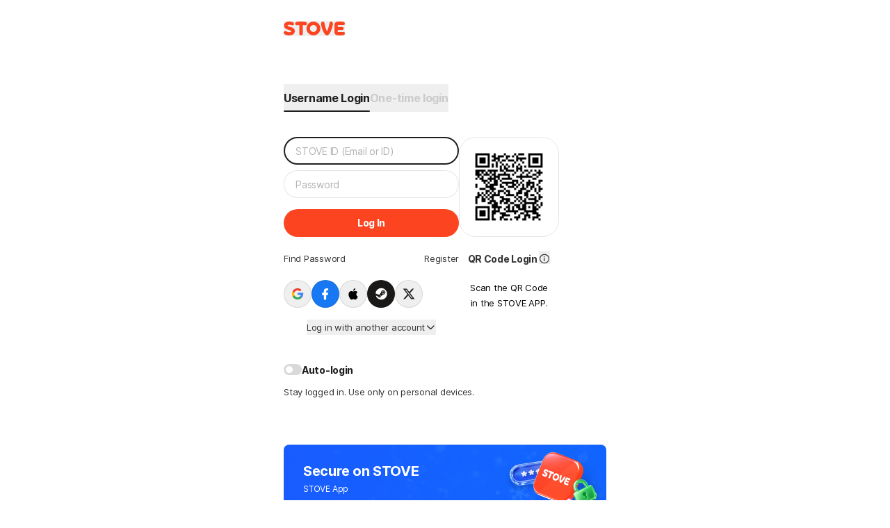

--- FILE ---
content_type: application/javascript
request_url: https://accounts.onstove.com/_nuxt/8c0dea6.modern.js
body_size: 1254
content:
(window.webpackJsonp=window.webpackJsonp||[]).push([[20],{927:function(e,t,o){"use strict";o.r(t);var n=o(50),r=o(79),l=o(23),c=o(69),d=function(e,t,o,desc){var n,r=arguments.length,l=r<3?t:null===desc?desc=Object.getOwnPropertyDescriptor(t,o):desc;if("object"==typeof Reflect&&"function"==typeof Reflect.decorate)l=Reflect.decorate(e,t,o,desc);else for(var i=e.length-1;i>=0;i--)(n=e[i])&&(l=(r<3?n(l):r>3?n(t,o,l):n(t,o))||l);return r>3&&l&&Object.defineProperty(t,o,l),l},f=class extends r.a{constructor(){super(...arguments),this.curLocale=this.getLocale,this.placement="top-end"}get locales(){var e;return(null===(e=this.provider)||void 0===e?void 0:e.list)||[]}get getLocale(){return this.provider.list.includes(this.$i18n.locale)?this.$i18n.locale:"en"}clickDropbox(){Object(l.c)("LOCALE"),Object(l.e)("LOCALE",this.curLocale.toUpperCase()),Object(c.a)({clickArea:"login",clickSarea:"language_cb",clickUrl:window.location.href},{extraData:{inflow_path:this.$route.query.inflow_path||"NONE",inflow_game_no:this.$route.query.game_no||0}}),location.reload()}openDropdown(){var e=document.querySelector(".stds-dropdown-list");e.getBoundingClientRect().top,e.getBoundingClientRect().height,window.innerHeight||document.documentElement.clientHeight}closeDropdown(){}};d([Object(n.Prop)()],f.prototype,"provider",void 0);var m=f=d([n.Component],f),w=o(68),component=Object(w.a)(m,(function(){var e=this,t=e._self._c;e._self._setupProxy;return e.curLocale?t("SDropdown",{ref:"dropdown",staticClass:"[&_.stds-dropdown-list]:!rounded-[1.2rem] group [&_.stds-dropdown-list]:min-w-[15.3rem]",attrs:{variant:"text",size:"sm","is-disabled":!1,placement:e.placement},on:{change:e.clickDropbox,open:e.openDropdown,close:e.closeDropdown},model:{value:e.curLocale,callback:function(t){e.curLocale=t},expression:"curLocale"}},[t("SDropdownButton",{staticClass:"flex justify-center items-center [&>span]:flex [&>span]:justify-start [&>span]:items-center [&>i]:!ml-[0.8rem]"},[t("SIcon",{staticClass:"text-on-surface-elevation-3",attrs:{icon:"ic-v2-navigation-language-line",size:"xl"}}),e._v(" "),t("SText",{staticClass:"tracking-[-0.025rem] ml-[0.4rem] block whitespace-nowrap group-hover:underline active:underline underline-offset-[0.3rem] font-medium",attrs:{as:"span",fontSize:"sm",lineHeight:"md",fontWeight:"medium",color:"",default:"Text"}},[e._v("\n            "+e._s(e.$t("locale.coverages.".concat(e.curLocale)))+"\n        ")])],1),e._v(" "),t("template",{slot:"dropdownItems"},e._l(e.locales,(function(o){return t("SDropdownItem",{key:o,staticClass:"[&_.stds-dropdown-list-item]",attrs:{value:o}},[t("span",{staticClass:"line-clamp-1 text-left"},[e._v(e._s(e.$t("locale.coverages.".concat(o))))])])})),1)],2):e._e()}),[],!1,null,null,null);t.default=component.exports}}]);
